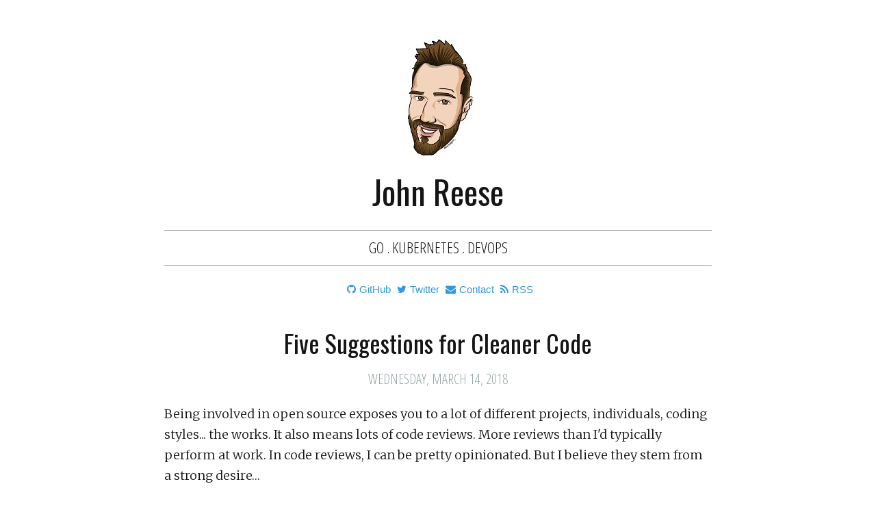

--- FILE ---
content_type: text/html; charset=utf-8
request_url: https://reese.dev/tag/refactoring/
body_size: 2116
content:
<!DOCTYPE html>
<html>
<head>
    <meta http-equiv="Content-Type" content="text/html" charset="UTF-8" />
    <meta http-equiv="X-UA-Compatible" content="IE=edge,chrome=1" />

    <title>refactoring - John Reese</title>

    <meta name="HandheldFriendly" content="True" />
    <meta name="MobileOptimized" content="320" />
    <meta name="viewport" content="width=device-width, initial-scale=1.0, user-scalable=no" />

    <link rel="stylesheet" type="text/css" href="/assets/css/normalize.css?v=7528f168e4" />
    <link rel="stylesheet" type="text/css" href="/assets/css/screen.css?v=7528f168e4" />
	<link rel="stylesheet" type="text/css" href="/assets/css/prism.css?v=7528f168e4" />

    

    <link rel="shortcut icon" href="/favicon.ico" type="image/x-icon" />
    <link rel="canonical" href="https://reese.dev/tag/refactoring/" />
    <meta name="referrer" content="no-referrer-when-downgrade" />
    
    <meta property="og:site_name" content="John Reese" />
    <meta property="og:type" content="website" />
    <meta property="og:title" content="refactoring - John Reese" />
    <meta property="og:url" content="https://reese.dev/tag/refactoring/" />
    <meta property="article:modified_time" content="2018-11-02T02:08:33.000Z" />
    <meta name="twitter:card" content="summary" />
    <meta name="twitter:title" content="refactoring - John Reese" />
    <meta name="twitter:url" content="https://reese.dev/tag/refactoring/" />
    <meta name="twitter:site" content="@johnpreese" />
    
    <script type="application/ld+json">
{
    "@context": "https://schema.org",
    "@type": "Series",
    "publisher": {
        "@type": "Organization",
        "name": "John Reese",
        "logo": "https://reese.dev/content/images/2019/02/face_sized-1.jpg"
    },
    "url": "https://reese.dev/tag/refactoring/",
    "name": "refactoring",
    "mainEntityOfPage": {
        "@type": "WebPage",
        "@id": "https://reese.dev/"
    }
}
    </script>

    <script src="/public/ghost-sdk.min.js?v=7528f168e4"></script>
<script>
ghost.init({
	clientId: "ghost-frontend",
	clientSecret: "aae31438b9b4"
});
</script>
    <meta name="generator" content="Ghost 2.0" />
    <link rel="alternate" type="application/rss+xml" title="John Reese" href="https://reese.dev/rss/" />
</head>
<body class="tag-template tag-refactoring line-numbers">

    <header id="site-head">
        <a id="blog-logo" href="https://reese.dev"><img src="/content/images/2019/02/face_sized-1.jpg" alt="logo" /></a>
        <h1 class="blog-title"><a href="https://reese.dev">John Reese</a></h1>
        <h2 class="blog-description">Go . Kubernetes . DevOps</h2>

<div style="text-align: center; padding-bottom: 25px;">
	<a href="https://github.com/jpreese"><i class="fa fa-github" style="padding: 5px;"></i>GitHub</a>
	<a href="https://twitter.com/johnpreese"><i class="fa fa-twitter" style="padding: 5px;"></i>Twitter</a>
	<a target="_blank" href="mailto:john@reese.dev"><i class="fa fa-envelope" style="padding: 5px;"></i>Contact</a>
	<a href="http://feeds.feedburner.com/reesedev"><i class="fa fa-rss" style="padding: 5px;"></i>RSS</a>
</div>    </header>

    
<main class="content" role="main">


    <article class="preview">
        <header>
            <h1 class="post-title"><a href="/five-suggestions-for-cleaner-code/">Five Suggestions for Cleaner Code</a></h1>
            <div class="post-meta"><time class="post-date" datetime="2018-03-14T02:09:00.00Z">...</time></div>
        </header>
        <section class="post-excerpt">
            <p>Being involved in open source exposes you to a lot of different projects, individuals, coding styles... the works. It also means lots of code reviews. More reviews than I'd typically perform at work. In code reviews, I can be pretty opinionated. But I believe they stem from a strong desire&hellip;</p>
            <p class="readmore"><a href="/five-suggestions-for-cleaner-code/">Read this article <i class="fa fa-chevron-circle-right"></i></a></p>
        </section>
    </article>


    <article class="preview">
        <header>
            <h1 class="post-title"><a href="/a-look-at-functional-refactoring/">A Look at Functional Refactoring</a></h1>
            <div class="post-meta"><time class="post-date" datetime="2018-02-03T02:05:00.00Z">...</time></div>
        </header>
        <section class="post-excerpt">
            <p>Refactoring is a common task for developers.. hopefully anyway. It keeps code cleaner, more maintainable, and reduces code duplication. It also allows for code to be extended more easily, saving us time in the long run.xkcd - The General Problem (https://xkcd.com/974/)There are many approaches we&hellip;</p>
            <p class="readmore"><a href="/a-look-at-functional-refactoring/">Read this article <i class="fa fa-chevron-circle-right"></i></a></p>
        </section>
    </article>


    <nav class="pagination" role="pagination">
    <span class="page-number">Page 1 of 1</span>
</nav>


</main>

    <footer class="site-footer">
        <div class="inner">
            <section class="copyright">&copy; 2026 <a href="/">John Reese</a>. All rights reserved.</section>
            <section>Vapor theme by <a href="http://sethlilly.com/">Seth Lilly</a></section>
            <section class="poweredby">Proudly published with <a class="icon-ghost" href="http://ghost.org/"><span class="hidden">Ghost</span></a></section>
        </div>
    </footer>

    

    <!-- Load jQuery if is not already loaded. -->
    <!-- After Ghost 0.7, on all new blogs jquery is not loaded by default. -->
    <script type="text/javascript">
        if (typeof jQuery == 'undefined') {
            document.write('<script type="text/javascript" src="https://ajax.aspnetcdn.com/ajax/jQuery/jquery-2.2.0.min.js"></'+'script>');
        }
    </script>
    <script type="text/javascript" src="https://cdnjs.cloudflare.com/ajax/libs/moment.js/2.10.6/moment.min.js"></script>
    <script type="text/javascript" src="/assets/js/index.js?v=7528f168e4"></script>
	<script type="text/javascript" src="/assets/js/prism.js?v=7528f168e4"></script>

</body>
</html>


--- FILE ---
content_type: text/css; charset=UTF-8
request_url: https://reese.dev/assets/css/screen.css?v=7528f168e4
body_size: 2466
content:
@import url('//fonts.googleapis.com/css?subset=latin,cyrillic-ext,latin-ext,cyrillic&family=Open+Sans+Condensed:300|Open+Sans:400,600,400italic,600italic|Merriweather:400,300,300italic,400italic,700,700italic|Roboto+Slab:400,300');
@import url('//netdna.bootstrapcdn.com/font-awesome/4.0.3/css/font-awesome.css');
@import url('https://fonts.googleapis.com/css?family=Oswald|Roboto');

/* === Core Styles === */

pre.language-shell-session.line-numbers {
	background-color: #dadedf;
}

body {
  background-color: #ffffff;
  color: #151515;
  font-size: 15px;
  font-weight: 100;
  line-height: 1.6em;
  margin: 0;
  padding: 0;
  -webkit-font-smoothing: subpixel-antialiased;
}
body * {
  max-height: 1000000em;
}
h1,
h2,
h3,
h4,
p,
li,
dt,
dd {
  font-family: "Merriweather", "Open Sans", "Helvetica Neue", Helvetica, Arial, "Nimbus L", sans-serif;
}
h1,
.post-meta {
  text-align: center;
}
a,
a:visited {
  color: #3498db;
  text-decoration: none;
  transition: color ease 0.7s;
  -webkit-transition: color ease 0.7s;
}
a:focus,
a:hover {
  color: #02090e;
}
p,
li,
dt,
dd {
  font-size: 18px;
  font-weight: 100;
  line-height: 30px;
}
dt {
  font-weight: 400;
}
li {
  padding-left: 0.8em;
}
pre {
  font-family: "Consolas", Courier, monospace;
  font-size: 1em;
  line-height: 1.2em;
  padding: 1em;
  white-space: pre;
  white-space: pre-wrap;
  white-space: -moz-pre-wrap;
  white-space: -pre-wrap;
  white-space: -o-pre-wrap;
  word-wrap: break-word;
  background-color: rgba(0, 0, 0, 0.05);
}
p code {
  font-family: "Consolas", Courier, monospace;
  line-height: 1.2em;
  color: #c71585;
  font-size: 1em;
}
h1 {
  color: #151515;
  font-family: "Oswald", "Merriweather", "Open Sans", "Helvetica Neue", Helvetica, Arial, "Nimbus L", sans-serif;
  font-size: 36px;
  font-weight: 400;
  line-height: 42px;
  margin: 0;
  padding: 0;
}
#site-head,
article,
article.preview,
a.archive-link,
.article-nav {
  margin: 20px auto;
  max-width: 800px;
  width: 90%;
}
#site-head img {
  max-width: 100%;
}
article.preview {
  margin-bottom: 4em;
}
article.preview p.readmore {
  font-family: "Open Sans Condensed", "Open Sans", "Helvetica Neue", Helvetica, Arial, "Nimbus L", sans-serif;
  margin-top: 1em;
  text-transform: uppercase;
  font-weight: 400;
}
/* === Header === */
#blog-logo {
  display: block;
  margin: 50px auto 0;
  text-align: center;
}
#blog-logo div.bloglogo {
  width: 250px;
  height: 187px;
  border-radius: 50%;
  -webkit-background-size: cover !important;
  background-size: cover !important;
  background-position: center center !important;
  background-color: #ffffff;
}
h1.blog-title,
h2.blog-description {
  text-align: center;
}
h1.blog-title {
  font-size: 48px;
  line-height: 52px;
  margin-top: 10px;
  margin-bottom: 30px;
  padding: 0;
}
h2.blog-description {
  border-bottom: 1px solid #a7a5a5;
  border-top: 1px solid #a7a5a5;
  margin-bottom: 1em;
  margin-top: 1em;
  padding: .5em 1em;
  line-height: 1.2em;
}
section.footer-description {
  margin-bottom: 1em;
}
header.article-header,
header.page-header {
  margin-bottom: 3em;
}
/* === Body === */
section.author,
section.share {
  width: 100%;
  text-align: left;
  text-transform: none;
}
section.share {
  margin-top: 1em;
  border-top: 1px solid #ecf0f1;
  padding-top: 1em;
  text-align: right;
}
section.author h4,
section.author p,
section.share p {
  padding: 0;
  margin: 0;
}
section.author h4 {
  font-family: "Roboto Slab", "Merriweather", "Open Sans", "Helvetica Neue", Helvetica, Arial, "Nimbus L", sans-serif;
  font-weight: 400;
  margin-bottom: 4px;
}
section.author p.attr,
section.share p.info {
  font-size: 16px;
  line-height: 20px;
  text-transform: uppercase;
  font-family: "Open Sans Condensed", "Open Sans", "Helvetica Neue", Helvetica, Arial, "Nimbus L", sans-serif;
}
section.share p.info.prompt {
  top: -5px;
  position: relative;
}
section.author p.attr {
  margin-bottom: 2px;
}
section.share p.info {
  display: inline-block;
}
section.author p.bio {
  font-size: 16px;
  margin-left: 82px;
  line-height: 1.4em;
}
blockquote {
  font-family: "Open Sans Condensed", "Open Sans", "Helvetica Neue", Helvetica, Arial, "Nimbus L", sans-serif;
  font-size: 1.6em;
  font-weight: 300;
  line-height: 1.2em;
  font-style: italic;
  text-transform: uppercase;
  border-left: 0.5em solid rgba(0, 0, 0, 0.05);
  margin-left: 1em;
  padding-left: 1em;
}
blockquote p {
  font-family: "Open Sans Condensed", "Open Sans", "Helvetica Neue", Helvetica, Arial, "Nimbus L", sans-serif;
  font-size: 1.6em;
  font-weight: 300;
  line-height: 1.2em;
  font-style: italic;
  text-transform: uppercase;
}
.post-meta {
  color: #95a5a6;
  font-family: "Open Sans Condensed", "Open Sans", "Helvetica Neue", Helvetica, Arial, "Nimbus L", sans-serif;
  font-size: 20px;
  font-weight: 300;
  margin-top: 1em;
  margin-bottom: 1.2em;
  text-transform: uppercase;
}
.tags {
  font-size: 16px;
  margin-bottom: 0.6em;
}
div.authorimage {
  width: 70px;
  height: 70px;
  border-radius: 50%;
  -webkit-background-size: cover !important;
  background-size: cover !important;
  background-position: center center !important;
  margin-right: 10px;
  float: left;
}
h1.post-title a,
h1.blog-title a {
  color: #151515;
  transition: color ease 0.7s;
  -webkit-transition: color ease 0.7s;
}
h1.post-title a:focus,
h1.post-title a:hover,
h1.blog-title a:focus,
h1.blog-title a:hover {
  color: #3498db;
  text-decoration: none;
}
h2 {
  font-family: "Open Sans Condensed", "Open Sans", "Helvetica Neue", Helvetica, Arial, "Nimbus L", sans-serif;
  margin-top: 2em;
  text-transform: uppercase;
  font-weight: 300;
}
section.post-content img {
  display: block;
  margin: 0 auto;
  max-width: 100%;
}
section.post-content .kg-width-wide img {
}
section.post-content .kg-width-full img {
}
section.preview.archive h2 {
  text-align: left;
}
section.author {
  overflow: hidden;
}
img.userimage {
  width: 70px;
  max-width: 70px;
  max-height: 70px;
  border-radius: 50%;
  margin-right: 10px;
  float: left;
}
/* === Footer === */
footer {
  background: rgba(0, 0, 0, 0.05);
  margin: 4em 0 0;
  padding: 2em 0;
  text-align: center;
}
footer section {
  font-family: "Open Sans Condensed", "Open Sans", "Helvetica Neue", Helvetica, Arial, "Nimbus L", sans-serif;
  font-weight: 300;
  font-size: 18px;
  margin: 0 auto;
  max-width: 600px;
  text-transform: uppercase;
  width: 90%;
}
footer.post-footer {
  background: none;
  border-top: 1px solid #ecf0f1;
  margin-top: 1em;
}
/* === Navigation and Pagination === */
nav {
  border-bottom: 1px solid #ecf0f1;
  border-top: 1px solid #ecf0f1;
  margin-bottom: 2em;
  text-align: center;
  margin: 20px auto 2em auto;
  max-width: 600px;
}
nav ul {
  list-style: none;
  margin: 0 auto;
  padding: 0;
  width: 100%;
  overflow: hidden;
  text-align: center;
}
nav ul li {
  display: inline-block;
  font-family: "Open Sans Condensed", "Open Sans", "Helvetica Neue", Helvetica, Arial, "Nimbus L", sans-serif;
  font-size: 18px;
  font-weight: 300;
  margin: 0;
  padding: 0 .5em;
  text-align: center;
  text-transform: uppercase;
}
nav ul li a {
  display: block;
  padding: .5em 0;
}
nav.menu {
  margin-bottom: 2.5em;
}
nav.menu li {
  margin: 0 .5em;
  padding: 0;
}
nav.menu li:last-child {
  margin: 0;
}
@media only screen and (min-width: 320px) and (max-width: 662px) {
  nav.menu li {
    display: block;
  }
}
nav.pagination li:first-child {
  margin-left: 0;
  margin-right: 0;
  text-align: right;
}
nav.pagination li:last-child {
  margin-left: 0;
  margin-right: 0;
  text-align: left;
}
a.archive-link {
  border-bottom: 1px solid #ecf0f1;
  border-top: 1px solid #ecf0f1;
  display: block;
  font-family: "Open Sans Condensed", "Open Sans", "Helvetica Neue", Helvetica, Arial, "Nimbus L", sans-serif;
  font-size: 24px;
  font-weight: 300;
  margin-bottom: 3em;
  margin-top: 3em;
  padding: .5em 0;
  text-align: center;
  text-transform: uppercase;
}
.pagination {
  position: relative;
  width: 90%;
  max-width: 600px;
  font-family: "Open Sans Condensed", "Open Sans", "Helvetica Neue", Helvetica, Arial, "Nimbus L", sans-serif;
  text-transform: uppercase;
  font-size: 20px;
  color: #7f8c8d;
  text-align: center;
  padding: 0.5em 0;
}
.pagination a {
  color: #3498db;
}
.older-posts,
.newer-posts {
  position: absolute;
  display: inline-block;
  padding: 0;
  text-decoration: none;
  transition: color ease 0.7s;
  -webkit-transition: color ease 0.7s;
}
.older-posts {
  right: 0;
}
.page-number {
  display: inline-block;
  padding: 0;
  margin: 0;
}
.newer-posts {
  left: 0;
}
.older-posts:hover,
.newer-posts:hover {
  color: #02090e;
  text-decoration: none;
}
/* === Extras === */
.gist {
  margin-top: 1em;
  margin-bottom: 1em;
  border-collapse: collapse !important;
}
.gist .gist-file {
  font-family: "Consolas", Courier, monospace;
  border: 1px solid rgba(0, 0, 0, 0.05) !important;
}
.gist .gist-file .gist-meta {
  font-family: "Open Sans Condensed", "Open Sans", "Helvetica Neue", Helvetica, Arial, "Nimbus L", sans-serif !important;
  font-weight: 300 !important;
  text-transform: uppercase !important;
  display: none !important;
  /* Hide GitHub attribution */
}
.gist .gist-file .gist-meta a:visited {
  color: #3498db !important;
}
.gist .gist-file .gist-data {
  background: #fdfdfd !important;
  border-bottom: none !important;
  /* Hide GitHub attribution */
}
.gist .gist-file .gist-data .line-numbers {
  border-right: none !important;
}
.gist .gist-file .gist-data .line-numbers,
.gist .gist-file .gist-meta {
  background-color: rgba(0, 0, 0, 0.05) !important;
}
.gist .gist-file .gist-data .line-numbers,
.gist .gist-file .gist-data .line-pre {
  line-height: 1.2em !important;
}
.hidden {
  text-indent: -9999px;
  visibility: hidden;
  display: none;
}
@font-face {
  font-family: 'icons';
  src: url('../fonts/icons.eot');
  src: url('../fonts/icons.eot?#iefix') format('embedded-opentype'), url('../fonts/icons.woff') format('woff'), url('../fonts/icons.ttf') format('truetype'), url('../fonts/icons.svg#icons') format('svg');
  font-weight: normal;
  font-style: normal;
}
.icon-ghost,
.icon-feed {
  font-family: 'icons';
  speak: none;
  font-style: normal;
  font-weight: normal;
  font-variant: normal;
  text-transform: none;
  line-height: 1;
  -webkit-font-smoothing: antialiased;
  text-decoration: none;
}
.icon-ghost:before {
  content: "\e000";
}
.icon-feed:before {
  content: "\e001";
}
.icon-ghost {
  font-size: 12px;
  position: relative;
  top: -1px;
}
/* Comments */
#disqus_thread {
  color: #787878;
}
/* Tables */
table {
  width: 100%;
  font-family: "Open Sans", "Helvetica Neue", Helvetica, Arial, "Nimbus L", sans-serif;
  border-collapse: collapse;
  margin: 1em 0 3em;
}
table td {
  padding: .5em;
}
table thead {
  font-weight: 600;
  border-bottom: 1px solid #ecf0f1;
}
table tbody tr:nth-child(even) {
  background-color: #ecf0f1;
  border-top: 1px solid #e3e9eb;
  border-bottom: 1px solid #e3e9eb;
}
table tfoot {
  border-top: 1px solid #ecf0f1;
}
/* === Media Queries === */
@media only screen and (min-width: 320px) and (max-width: 500px) {
  footer section span.copyright {
    display: block;
  }
  nav li {
    width: auto;
  }
  .older-posts,
  .newer-posts {
    position: static;
  }
  .newer-posts {
    margin-bottom: 10px;
  }
  .older-posts {
    margin-top: 10px;
  }
  .page-number {
    display: block;
  }
}


--- FILE ---
content_type: application/javascript; charset=UTF-8
request_url: https://reese.dev/assets/js/index.js?v=7528f168e4
body_size: 356
content:
/**
 * Main JS file for Casper behaviours
 */

/*globals jQuery, document */
(function ($) {
    "use strict";

    $(document).ready(function(){

        // On the home page, move the blog icon inside the header 
        // for better relative/absolute positioning.

        //$("#blog-logo").prependTo("#site-head-content");

		$('.post-date').each(function(i, date) {
			var $date = $(date);
			$date.html(
				moment($date.attr('datetime'))
					.format('dddd, MMMM DD, YYYY')
			);
		});
    });

}(jQuery));